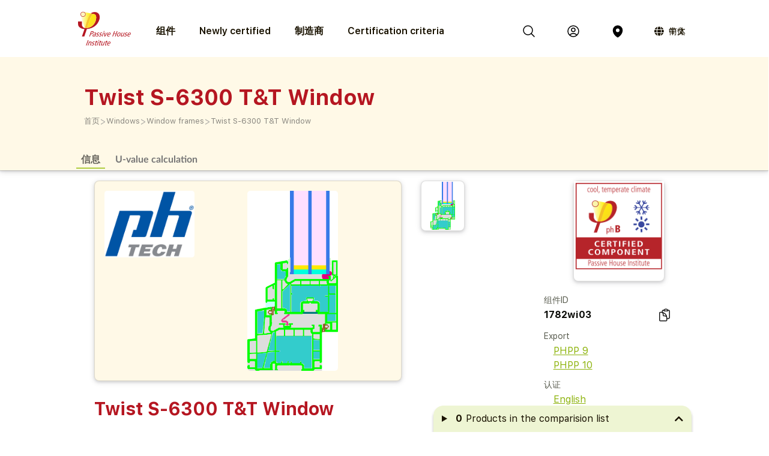

--- FILE ---
content_type: text/html; charset=utf-8
request_url: https://database.passivehouse.com/zh-hans/components/details/window/ph-tech-twist-s-6300-tt-window-1782wi03
body_size: 17615
content:



<!DOCTYPE html>
<html lang="zh-hans">

    <head>
        
    <title>Twist S-6300 T&T Window in the Passive House Portal component database</title>

        
            
                <meta name="description" lang="en" content="
                        Non-reinforced PVC frame, insulated with G-EPS (0,031 W/(mK)). Pane thickness: 44 mm (4/16/4/16/4), rebate depth: 15 mm.">
                <meta name="keywords" lang="en" content="
                        1782wi03, certified Passive House Window frame, energy efficient Window frame, PHPP ID 1782wi03, Twist S-6300 T&amp;T Window, PH Tech Twist S-6300 T&amp;T Window">
            
        
            
                <meta name="description" lang="de" content="
                        Non-reinforced PVC frame, insulated with G-EPS (0,031 W/(mK)). Pane thickness: 44 mm (4/16/4/16/4), rebate depth: 15 mm.">
                <meta name="keywords" lang="de" content="
                        1782wi03, zertifizierte Passivhaus Fensterrahmen, energieeffiziente Fensterrahmen, PHPP ID 1782wi03, Twist S-6300 T&amp;T Window, PH Tech Twist S-6300 T&amp;T Window">
            
        
        
        
        
        
        
        
        
        
            
                <meta name="description" lang="zh-hans" content="
                        Non-reinforced PVC frame, insulated with G-EPS (0,031 W/(mK)). Pane thickness: 44 mm (4/16/4/16/4), rebate depth: 15 mm.">
                <meta name="keywords" lang="zh-hans" content="
                        1782wi03, certified Passive House 窗户框, energy efficient 窗户框, PHPP ID 1782wi03, Twist S-6300 T&amp;T Window, PH Tech Twist S-6300 T&amp;T Window">
            
        

        <link rel="canonical" title="matching browser language"
              href="https://database.passivehouse.com/components/details/window/ph-tech-twist-s-6300-tt-window-1782wi03">
        
        <link rel="alternate" hreflang="en" href="/en/components/details/window/ph-tech-twist-s-6300-tt-window-1782wi03">
        <link rel="alternate" hreflang="de" href="/de/components/details/window/ph-tech-twist-s-6300-tt-window-1782wi03">
        <link rel="alternate" hreflang="zh-hans" href="/zh-hans/components/details/window/ph-tech-twist-s-6300-tt-window-1782wi03">
        <link rel="icon" href="
                /static/common/images/favicon.png"
              type="image/png" sizes="16x16">
        <link rel="search" type="application/opensearchdescription+xml"
              href="/zh-hans/components/open_search_description/components.xml"
              title="Content search"/>
        <link rel="search" type="application/opensearchdescription+xml"
              href="/zh-hans/components/open_search_description/manufacturers.xml"
              title="Manufacturer search"/>

        <style>
            .navbar-icons {
                display: flex;
                align-items: center;
            }
            .ui.phi-dropdown {
                display: inline-flex;
                align-items: center;
                vertical-align: middle;
                margin-left: 12px;
            }
            .icon-and-language {
                display: inline-flex;
                align-items: center;
                gap: 4px;
                line-height: 0;
            }
            .icon-and-language i.icon {
                margin-left: 12px;
                margin-right: 8px;
                vertical-align: middle;
            }
            .current-language {
                font-size: 14px;
                vertical-align: middle;
            }
            i.icon.globe {
                display: inline-flex;
                align-items: center;
                justify-content: center;
                vertical-align: middle;
            }
            i.icon.globe:hover {
                color: #666;
                cursor: pointer;
            }
            .dropdown-content {
                position: absolute;
                top: 100%;
                left: 0;
                margin-top: 8px;
                z-index: 1000;
            }
            @font-face {
                font-family: 'SF UI Display';
                src: url(/static/certified_components_v2/font/SFUIText-Bold.ttf) format('truetype');
                font-weight: 700;
            }

            @font-face {
                font-family: 'SF UI Display';
                src: url(/static/certified_components_v2/font/SFUIText-BoldItalic.ttf) format('truetype');
                font-weight: 700;
                font-style: italic;
            }

            @font-face {
                font-family: 'SF UI Display';
                src: url(/static/certified_components_v2/font/SFUIText-Heavy.ttf) format('truetype');
                font-weight: 900;
            }

            @font-face {
                font-family: 'SF UI Display';
                src: url(/static/certified_components_v2/font/SFUIText-HeavyItalic.ttf) format('truetype');
                font-weight: 900;
                font-style: italic;
            }

            @font-face {
                font-family: 'SF UI Display';
                src: url(/static/certified_components_v2/font/SFUIText-Light.ttf) format('truetype');
                font-weight: 300;
            }

            @font-face {
                font-family: 'SF UI Display';
                src: url(/static/certified_components_v2/font/SFUIText-LightItalic.ttf) format('truetype');
                font-weight: 300;
                font-style: italic;
            }

            @font-face {
                font-family: 'SF UI Display';
                src: url(/static/certified_components_v2/font/SFUIText-Medium.ttf) format('truetype');
                font-weight: normal;
            }

            @font-face {
                font-family: 'SF UI Display';
                src: url(/static/certified_components_v2/font/SFUIText-MediumItalic.ttf) format('truetype');
                font-weight: 500;
                font-style: italic;
            }

            @font-face {
                font-family: 'SF UI Display';
                src: url(/static/certified_components_v2/font/SFUIText-Regular.ttf) format('truetype');
                font-weight: 400;
            }

            @font-face {
                font-family: 'SF UI Display';
                src: url(/static/certified_components_v2/font/SFUIText-RegularItalic.ttf) format('truetype');
                font-weight: 400;
                font-style: italic;
            }

            @font-face {
                font-family: 'SF UI Display';
                src: url(/static/certified_components_v2/font/SFUIText-Semibold.ttf) format('truetype');
                font-weight: 600;
            }

            @font-face {
                font-family: 'SF UI Display';
                src: url(/static/certified_components_v2/font/SFUIText-SemiboldItalic.ttf) format('truetype');
                font-weight: 600;
                font-style: italic;
            }
        </style>

        <script src="/static/webpack/index.bundle.js"></script>
        <script src="/static/common/semantic/semantic.min.js"></script>
        <link rel="stylesheet" type="text/css"
              href="/static/common/semantic/semantic.min.css">


        
        <script type="application/ld+json">
        {
          "@context": "http://schema.org",
          "@type": "Organization",
          "name": "Passive House Institute GmbH",
          "url": "
                https://passivehouse.com/",
            "sameAs": [
                "https://passiv.de/",
                "https://www.facebook.com/PassiveHouseInternational",
                "https://twitter.com/the_iPHA",
                "https://www.youtube.com/channel/UCrO62YaHJbtZgZXk-m57B-g",
                "https://www.flickr.com/photos/passive-house-institute",
                "https://www.linkedin.com/company/passive-house-institute/"
            ],
          "logo": "https://database.passivehouse.com/static/certified_components_v2/images/logo_phi_en.png",
          "contactPoint": [{
            "@type": "ContactPoint",
            "telephone": "+49 6151 82699-0",
            "contactType": "customer service",
            "availableLanguage": ["German", "English", "Chinese"]
          }]
        </script>

    <script>
        function update_compare() {
            $.get("/zh-hans/components/compare_small", function (result) {
                $('#compare_menu > .content').html(result)
                var n = $('#compare_menu > .content > .list > .item').length
                if ( n >0 ){
                    $('#compare_menu').show();
                    $('#compare_menu').transition('pulse');
                } else {
                    $('#compare_menu').hide();
                }
                $('#compare_menu > .header > #compare_counter').html(n);
            })
        }
        function clear_compare( ){
            $.get('/zh-hans/components/compare/remove_all', function () {
                $('.ui.icon.hero_view_columns').removeClass('solid')
                $('.ui.icon.hero_view_columns').addClass('outline')
                update_compare()
                $.toast({
                    class: 'success',
                    message: 'Compare list cleared',
                    classProgress: 'green',
                })
            })
        }
        function toggle_component_compare(component_pk ){
            if ($('#compare_icon_' + component_pk.toString()).hasClass('outline') ){
                add_component_compare(component_pk)

            } else {
                remove_component_compare(component_pk)
            }
        }
        function add_component_compare(component_pk) {
            let url = "/zh-hans/components/compare/add/0"
            url = url.replace("0", component_pk)
            $.get(url, function (data) {
                if (data === "") {
                    $('#compare_icon_' + component_pk.toString()).removeClass('outline')
                    $('#compare_icon_' + component_pk.toString()).addClass('solid')
                    update_compare();
                    $.toast({
                        class: 'success',
                        message: 'Component added to compare list',
                        classProgress: 'green',
                    })
                } else {
                    $.toast({
                        class: 'error',
                        message: data,
                        classProgress: 'red',
                    })
                }
            });
        }
        function remove_component_compare(component_pk ){
            $.get('/zh-hans/components/compare/remove/0'.replace(0, component_pk.toString()), function() {
                $('#compare_icon_' + component_pk.toString()).removeClass('solid')
                $('#compare_icon_' + component_pk.toString()).addClass('outline')
                update_compare();
                $.toast({
                    class: 'success',
                    message: 'Component removed from compare list',
                    classProgress: 'green',
                })
            });
        }
        update_compare()
        function toggle_component_bookmark(component_pk) {
            
            $('#login_missing_modal').modal('show')
            
        }
    </script>
    <link rel="stylesheet" href="/static/certified_components_v2/new_base.css">
    
<style>
    .icon2::before {
        content: "";
        color: black;
        display: inline-block;
        width: 1em;
        height: 1em;
        background-image: url("/static/certified_components_v2/icons/24/outline/cube.svg");
        background-repeat: no-repeat;

    }

    .icon.outline.hero_cube {
        background: url("/static/certified_components_v2/icons/24/outline/cube.svg");
    }

    .icon.outline.hero_document {
        background: url("/static/certified_components_v2/icons/24/outline/document.svg");
    }

    .icon.outline.hero_view_columns {
        background: url("/static/certified_components_v2/icons/24/outline/view-columns.svg");
    }
    .icon.solid.hero_view_columns {
        background: url("/static/certified_components_v2/icons/24/solid/view-columns.svg");
    }

    .icon.outline.hero_plus_circle {
        background: url("/static/certified_components_v2/icons/24/outline/plus-circle.svg");
    }

    .icon.outline.hero_copy {
        background: url("/static/certified_components_v2/icons/24/outline/clipboard-document.svg");
    }

    .icon.outline.hero_link{
        background: url("/static/certified_components_v2/icons/24/outline/link.svg");
    }

    .icon.outline.hero_bookmark{
        background: url("/static/certified_components_v2/icons/24/outline/bookmark.svg");
    }

    .icon.solid.hero_bookmark{
        background: url("/static/certified_components_v2/icons/24/solid/bookmark.svg");
    }

    .icon.solid.hero_trash_phi{
        background: url("/static/certified_components_v2/icons/24/solid/trash.svg");
    }

    .icon.outline.hero_trash_phi{
        background: url("/static/certified_components_v2/icons/24/outline/trash.svg");
    }

    .icon.outline.hero_information_circle{
        background: url("/static/certified_components_v2/icons/24/outline/information-circle.svg");
    }

    .icon.custom.hero_six_dots {
        background: url("/static/certified_components_v2/icons/custom/six_dots.svg");
    }

    .icon.outline.map_pin {
        background: url("/static/certified_components_v2/icons/24/outline/map-pin.svg");
    }

    .icon.solid.map_pin {
        background: url("/static/certified_components_v2/icons/24/solid/map-pin.svg");
    }

    .icon.outline.user_circle{
        background: url("/static/certified_components_v2/icons/24/outline/user-circle.svg");
    }

    .icon.solid.user_circle{
        background: url("/static/certified_components_v2/icons/24/solid/user-circle.svg");
    }

    .icon.solid.magnifiying_glass{
        background: url("/static/certified_components_v2/icons/24/solid/magnifying-glass.svg");
    }

    .icon.outline.magnifiying_glass{
        background: url("/static/certified_components_v2/icons/24/outline/magnifying-glass.svg");
    }

    .icon.old.magnifiying_glass {
        background: url("/static/certified_components_v2/icons/custom/old-Icon-Outline-search.svg") no-repeat!important;
            background-repeat: no-repeat !important;
    background-position: bottom 50% left 10px !important;
    background-size: 24px 24px !important;
    }

    .phi_logo_small {
        background: url("/static/common/images/phi_logo_separate.svg");
        background-repeat: no-repeat;
        background-position: center center;
        background-size: contain;
        height: 41px !important;
        width: 37px !important;
        flex-shrink: 0;
    }
</style>

    
    
</head>


<body style="font-family: 'SF UI Display'">



<div class="ui attached basic fitted raised segments ccv3_dark_text" style="margin-bottom: 0; z-index: 1">

    <header class="phi-menu">
        
            <a href="/zh-hans/components/" style="margin-right: 20px"><img src=
                            "/static/common/images/Logo_PHI_neu_EN.svg" style="max-height: 60px"></a>
            <div id="components_menu_button" class=" links hoverActivators"
                 style="height: 87px;">组件
            </div>
            <a href="/zh-hans/components/#home-certified" class="links">Newly certified</a>
            <a href="/zh-hans/components/manufacturers/" id="manufacturers_menu_button"
               class="links">制造商
            </a>
            <a href="/zh-hans/components/#certification-methods-info" class="links">Certification criteria</a>
        
        <div class="right">
            <span class="navbar-icons">
                <a class="click74" title="搜索" id="search"><i class="icon outline magnifiying_glass s24"></i></a>
                
                <a class="click74" href="/zh-hans/sso/oidc/ucs/login/?next=/zh-hans/components/details/window/ph-tech-twist-s-6300-tt-window-1782wi03" title="登入"><i class="icon outline user_circle s24"></i></a>
                
                <a id="location" class="click74" onclick="$('#coords_modal').modal('show')" title="位置"><i class=" icon solid  map_pin s24" style=" z-index: 1!important; "></i></a>

                <script>

                    
                </script>

                
                
                    <div class="ui phi-dropdown click74">
                        <span class="icon-and-language">
                            <i class="icon globe s24 no-hover"></i>
                            <span class="current-language">
                                
                                简体中文
                            </span>
                        </span>
                        <div class="dropdown-content menu">
                            
                                
                                <a href="/en/components/details/window/ph-tech-twist-s-6300-tt-window-1782wi03" class="">English</a>
                            
                                
                                <a href="/de/components/details/window/ph-tech-twist-s-6300-tt-window-1782wi03" class="">Deutsch</a>
                            
                                
                                <a href="/bg/components/details/window/ph-tech-twist-s-6300-tt-window-1782wi03" class="">български</a>
                            
                                
                                <a href="/el/components/details/window/ph-tech-twist-s-6300-tt-window-1782wi03" class="">Ελληνικά</a>
                            
                                
                                <a href="/es/components/details/window/ph-tech-twist-s-6300-tt-window-1782wi03" class="">español</a>
                            
                                
                                <a href="/fr/components/details/window/ph-tech-twist-s-6300-tt-window-1782wi03" class="">français</a>
                            
                                
                                <a href="/it/components/details/window/ph-tech-twist-s-6300-tt-window-1782wi03" class="">italiano</a>
                            
                                
                                <a href="/pl/components/details/window/ph-tech-twist-s-6300-tt-window-1782wi03" class="">polski</a>
                            
                                
                                <a href="/ru/components/details/window/ph-tech-twist-s-6300-tt-window-1782wi03" class="">Русский</a>
                            
                                
                                <a href="/tr/components/details/window/ph-tech-twist-s-6300-tt-window-1782wi03" class="">Türkçe</a>
                            
                                
                                <a href="/zh-hans/components/details/window/ph-tech-twist-s-6300-tt-window-1782wi03" class="">简体中文</a>
                            
                        </div>
                    </div>
                
            </span>
        </div>
    </header>

    <div id="search_field" class="hide phi-center" style=""><!---
        <input type="text" class=" icon magnifiying_glass old phi-input" style="margin: 24px; "
               placeholder="search"/>
        <div class="results"></div>
 --->
        <div class="ui search " style="width: 100%;">
            <input on class="prompt icon magnifiying_glass old phi-input " type="text"
                   placeholder="search">
            <div class="results"></div>
        </div>
        <p id="no_element_found" class="hide"
           style="position: absolute; margin-top: 80px;">No element found</p>
    </div>


    <script>

        $('.ui.search').search({
            apiSettings: {
                onResponse: function (response) {

                    let componets_emtpty = (response.results.components.results.length != 0)
                    let manufacturers_empty = (response.results.manufacturers.results.length != 0)
                    if (componets_emtpty || manufacturers_empty) {
                        $('#no_element_found').hide();
                        $('.phi-input').removeClass('phi-input_not_found');
                    } else {
                        $('#no_element_found').show();
                        $('.phi-input').addClass('phi-input_not_found');
                    }
                },


                url: '/zh-hans/components/search_json?q={query}'
            },
            type: 'category',
            showNoResults: true,
        })
        $(".click74").hover(function () {
            if (!$(this).find('i').hasClass('no-hover')) {
                $(this).find('i').toggleClass("outline solid");
            }
        });

        $(window).click(function () {
            if (!($('#search_field').hasClass("hide"))) {
                $('#search_field').addClass('hide');
                $('#no_element_found').hide()
            }
        });

        $('#search_field').click(function (event) {
            event.stopPropagation();
        });


        $("#search").click(function () {
            $('#search_field').toggleClass('hide');
            $('#search_field').parent().find("input").focus();
            event.stopPropagation();
        })
    </script>

    
    
        <header class="ui attached basic fitted segment">

            <div class=" hoverActivators hover-target" style="">
                <div class="home-section">

<div class="component-grid">
    
    <a class="ui item component-card" href="/zh-hans/components/list/group_1?">
        <div class="component-img component-img-window" style="background: url('/Media/certified_components_v2/component/model/icons/construction_systems.svg'), radial-gradient(ellipse 100% 100%,white, #ccc); background-size: contain"></div>
        <p class="component-text">Construction systems</p>
    </a>
    
    <a class="ui item component-card" href="/zh-hans/components/list/group_2?">
        <div class="component-img component-img-window" style="background: url('/Media/certified_components_v2/component/model/icons/ventilation_systems.svg'), radial-gradient(ellipse 100% 100%,white, #ccc); background-size: contain"></div>
        <p class="component-text">Ventilation systems</p>
    </a>
    
    <a class="ui item component-card" href="/zh-hans/components/list/group_3?">
        <div class="component-img component-img-window" style="background: url('/Media/certified_components_v2/component/model/icons/facade.svg'), radial-gradient(ellipse 100% 100%,white, #ccc); background-size: contain"></div>
        <p class="component-text">Façades</p>
    </a>
    
    <a class="ui item component-card" href="/zh-hans/components/list/group_4?">
        <div class="component-img component-img-window" style="background: url('/Media/certified_components_v2/component/model/icons/windows.svg'), radial-gradient(ellipse 100% 100%,white, #ccc); background-size: contain"></div>
        <p class="component-text">Windows</p>
    </a>
    
    <a class="ui item component-card" href="/zh-hans/components/list/group_5?">
        <div class="component-img component-img-window" style="background: url('/Media/certified_components_v2/component/model/icons/door.svg'), radial-gradient(ellipse 100% 100%,white, #ccc); background-size: contain"></div>
        <p class="component-text">Doors</p>
    </a>
    
    <a class="ui item component-card" href="/zh-hans/components/list/heatrecovery?">
        <div class="component-img component-img-window" style="background: url('/Media/certified_components_v2/component/model/icons/heat_recovery.svg'), radial-gradient(ellipse 100% 100%,white, #ccc); background-size: contain"></div>
        <p class="component-text">Drain water heat recovery</p>
    </a>
    
    <a class="ui item component-card" href="/zh-hans/components/list/heatpump?">
        <div class="component-img component-img-window" style="background: url('/Media/certified_components_v2/component/model/icons/heat_pump.svg'), radial-gradient(ellipse 100% 100%,white, #ccc); background-size: contain"></div>
        <p class="component-text">Heat­pumps and combined systems</p>
    </a>
    
    <a class="ui item component-card" href="/zh-hans/components/list/airtightnesssystem?">
        <div class="component-img component-img-window" style="background: url('/Media/certified_components_v2/component/model/icons/airtightness.svg'), radial-gradient(ellipse 100% 100%,white, #ccc); background-size: contain"></div>
        <p class="component-text">Airtightness systems</p>
    </a>
    
    <a class="ui item component-card" href="/zh-hans/components/list/shutter?">
        <div class="component-img component-img-window" style="background: url('/Media/certified_components_v2/component/model/icons/Icons_sonnenschutz.svg'), radial-gradient(ellipse 100% 100%,white, #ccc); background-size: contain"></div>
        <p class="component-text">Sun protection Systems</p>
    </a>
    
    <a class="ui item component-card" href="/zh-hans/components/list/fluesystem?">
        <div class="component-img component-img-window" style="background: url('/Media/certified_components_v2/component/model/icons/other.svg'), radial-gradient(ellipse 100% 100%,white, #ccc); background-size: contain"></div>
        <p class="component-text">Other</p>
    </a>
    
</div></div>

        </header>
    
    <div class="ui attached basic segment ccv3_highlight" style="background-color: var(--yellow-50, FFF9E7 )">
        <div class="ui wide_section container" style="padding-top: 2em; padding-bottom: 1em;">
            <h1 class="ccv3_primary">Twist S-6300 T&amp;T Window</h1>
            <div class="phi breadcrumb"><a class="section breadcrumb-text"
                                           style="text-decoration: none; padding-left: 0; color: var(--yellow-gray-300, #88867F);"
                                           href="/zh-hans/components/?">首页</a>
                
                    <div class="breadcrumb-text" style="padding-left: 0; color: var(--yellow-gray-200, #C2C2C2);"> >
                    </div><a class="section breadcrumb-text"
                             style="text-decoration: none; padding-left: 0; color: var(--yellow-gray-300, #88867F);"
                             href="/zh-hans/components/list/group_4?">Windows</a>
                    <div class="breadcrumb-text" style="padding-left: 0; color: var(--yellow-gray-200, #C2C2C2);"> >
                    </div><a class="section breadcrumb-text"
                             style="text-decoration: none; padding-left: 0; color: var(--yellow-gray-300, #88867F);"
                             href="/zh-hans/components/list/window?">Window frames</a>
                    <div class="breadcrumb-text" style="padding-left: 0; color: var(--yellow-gray-200, #C2C2C2);"> >
                    </div><a class="active section breadcrumb-text"
                             style="text-decoration: none; padding-left: 0; color: var(--yellow-gray-300, #88867F);"
                             href="/zh-hans/components/details/window/ph-tech-twist-s-6300-tt-window-1782wi03?">Twist S-6300 T&T Window</a>
            </div>
        </div>
    </div>
    <div class="ui attached basic fitted segment ccv3_highlight" style="background-color: var(--yellow-50, FFF9E7 )">
        <div class="ui wide_section container">
            <a class="ui tertiary button active">
                信息
            </a>
            
            <a href="#uvaluecalc" class="ui grey tertiary button">
                U-value calculation
            </a>
            
        </div>
    </div>

</div>

<script>
    const hoverTarget = document.querySelector('.hover-target');
    const hoverActivators = document.querySelectorAll('.hoverActivators');
    const components_menu_button = document.getElementById("components_menu_button")

    function activateMenu() {
        hoverTarget.classList.add('hovered');
        components_menu_button.classList.add('components_menu_button_active');
        components_menu_button.style.textDecoration = 'underline';
    }

    function deactivateMenu() {
        hoverTarget.classList.remove('hovered');
        components_menu_button.classList.remove('components_menu_button_active');
        components_menu_button.style.textDecoration = 'none';
    }

    hoverActivators.forEach(el => {
        el.addEventListener('mouseover', activateMenu);
        el.addEventListener('mouseout', function (e) {
            // delay to facilitate transition to menu
            setTimeout(function () {
                if (!hoverTarget.matches(':hover') && !el.matches(':hover')) {
                    deactivateMenu();
                }
            }, 100); // 100ms buffer time
        });
    });

    hoverTarget.addEventListener('mouseover', activateMenu);
    hoverTarget.addEventListener('mouseout', function () {
        setTimeout(function () {
            if (!hoverTarget.matches(':hover') && !components_menu_button.matches(':hover')) {
                deactivateMenu();
            }
        }, 100);
    });
</script>


    <div class="ui attached segment ccv3_dark_text">
    

<div id="login_missing_modal" class="ui modal">
    <div class="header">
        Bookmark needs login
    </div>
    <div class="content">
        Please login or register at
            <a href="/zh-hans/sso/oidc/ucs/login/?next=/zh-hans/components/details/window/ph-tech-twist-s-6300-tt-window-1782wi03">this page</a> to store bookmarks 
    
    </div>
</div>
<details id="compare_menu">
    <summary class="header"><span
            id="compare_counter">0</span><span>Products in the comparision list</span><i
            class="ui icon chevron up"></i></summary>
    <div class="content">
    </div>
    <div class="buttons">
        <button class="ui yellow-50 button" onclick="clear_compare()">Clear list</button>
        <a href="/zh-hans/components/compare" class="ui right floated gray-600 button">Compare all</a>
    </div>
</details>
<script>
    $('#compare_menu').on('toggle', function () {
        if (this.open) {
            $('#compare_menu > summary > i').removeClass('up')
            $('#compare_menu > summary > i').addClass('down')
        } else {
            $('#compare_menu > summary > i').removeClass('down')
            $('#compare_menu > summary > i').addClass('up')
        }
    })
</script>

        <div class="ui stackable grid wide_section container">
            <div class="eight wide column" id="main_content">

                
                
                    <div class="ui stackable grid container">
                        <div class="right attached ten wide column">
                            <div class="ui raised segment ccv3_highlight">
                                
                                    <img class="ui floated small rounded image centered" style="max-height: 150px; display: flex; justify-content: center; align-items: center;" src="/Media/common/client/image/PHTECH-logo.png">
                                 
                                
                                <img class="ui centered medium rounded limited image clickable" style="display: flex; justify-content: center; align-items: center;" src="/Media/certified_components_v2/component/image/bo_titel.png" title="1782wi03 Twist S-6300 T&amp;T Window: (可打开)">
                            </div>
                        </div>
                        <div class="two wide column">
                            
                                <div class="ui raised fitted segment row" style="min-height: 84px; display: flex; justify-content: center; align-items: center;" title="1782wi03 Twist S-6300 T&amp;T Window: (可打开): OB1">
                                    <img class="ui centered tiny rounded limited image clickable" src="/Media/certified_components_v2/windowcut/image/bo_iE0OFcB.png" data-index="1">
                                </div>
                                 
                             
                        </div>
                        
                        <div id="image_modal" class="ui large transparent modal">
                            <script>
    $('#image_modal').on('shown.bs.modal', function() {
        const startIndex = $(this).data('start-index') || 0;
        const slides = $(this).find('.slide');

        slides.removeClass('active');  // Remove 'active' from all slides
        $(slides[startIndex]).addClass('active');  // Set the clicked slide as active
    });
</script>
<div class="ui grid alternative carousel">
    
    <div class="nine wide column">
        <div class="active slide">
            <div class="ui fitted segment" style="display: flex; flex-direction: column; justify-content: center; align-items: center;" title="1782wi03 Twist S-6300 T&amp;T Window: (可打开)">
                <img class="ui centered image" src="/Media/certified_components_v2/component/image/bo_titel.png">
                <div class="ui centered aligned content">
                    1782wi03 Twist S-6300 T&amp;T Window: (可打开)  
                </div>
            </div>
        </div>
    </div>
    
    <div class="two wide right floated column">
        <div class="ui grid">
             
                
                    
                        <div class="ui slide six wide column showing" data-index="0">
                            
                            
                                <div class="ui fitted segment" style="display: flex; flex-direction: column; justify-content: center; align-items: center;" title="1782wi03 Twist S-6300 T&amp;T Window: (可打开)">
                                    <img class="ui centered rounded image" src="/Media/certified_components_v2/component/image/bo_titel.png">
                                    <div class="ui centered aligned content">
                                        1782wi03 Twist S-6300 T&amp;T Window: (可打开)  
                                    </div>
                                </div>
                            
                        </div>
                    
                
                    
                        <div class="ui slide six wide column" data-index="1">
                            
                            
                                <div class="ui fitted segment" style="display: flex; flex-direction: column; justify-content: center; align-items: center;" title="1782wi03 Twist S-6300 T&amp;T Window: (可打开): OB1">
                                    <img class="ui centered rounded image" src="/Media/certified_components_v2/windowcut/image/bo_iE0OFcB.png">
                                    <div class="ui centered aligned content">
                                        1782wi03 Twist S-6300 T&amp;T Window: (可打开): OB1  
                                    </div>
                                </div>
                            
                        </div>
                    
                
            
        </div>
    </div>
</div>
<style>
.ui.carousel > .active.slide {
    display: inherit;
}
.ui.carousel > .slide {
    display: none;
}
.slide > .segment {
    aspect-ratio: 1 / 1;
}
.slide > .segment > .image {
    max-height: calc(100% - 1em);
}
.ui.modal > .ui.carousel.content {
    padding: 0;
    overflow: clip;
}
.ui.transparent.modal {
    background: none;
}
.slide.showing > .segment {
    border: 3px solid var(--ccv3_secondary);
    border-radius: .5rem;
}
.slide:not(.active) > .segment .content {
    display: none;
}
.slide:not(.active) > .segment:hover {
    cursor: pointer;
}
</style>
<script>
    $('.slide:not(.active)').on('click', function (){
        let active_slide = $(this).closest('.ui.carousel').find('.slide.active')
        let active_image = active_slide.html()
        active_slide.html($(this).html())
        $(this).closest('.ui.carousel').find('.slide.showing').removeClass('showing')
        $(this).addClass('showing')
    })
</script>
                        </div>
                    </div>

                    <style>
                        .clickable {
                            cursor: pointer;
                        }
                    </style>

                    <script>
                        $('.clickable').click(function() {
                            const index = $(this).data('index') || 0;  
                            $('#image_modal').data('start-index', index).modal('show');
                            $(`#image_modal .ui.slide[data-index='${index}'] img`).trigger('click');
                        });
                    </script>
                 

                <h2 class="ccv3_primary">Twist S-6300 T&amp;T Window
                    
                </h2>
                <table class="ui collapsing very basic table">
                    <tbody>
                    <tr>
                        <td>Certified since</td>
                        <td>2021年9月21日</td>
                    </tr>
                    <tr>
                        <td>气候区</td>
                        <td>冷,温度
                            </td>
                    </tr>
                    
                    <tr>
                        <td>种类</td>
                        <td>可打开</td>
                    </tr>
                    
                    <tr>
                        <td>Sub type</td>
                        <td></td>
                    </tr>
                    
                    <tr>
                        <td>能效阶级</td>
                        <td>phB</td>
                    </tr>
                    
                    <tr>
                        <td>材料</td>
                        <td>PVC</td>
                    </tr>
                    
                    <tr>
                        <td><var>U</var><sub>W</sub></td>
                        <td>0.80 W/(m<sup>2</sup>K)</td>
                    </tr>
                    
                    <tr>
                        <td>打开种类</td>
                        <td></td>
                    </tr>
                    
                    </tbody>
                </table>

                
                
                    <h2 class="ccv3_primary">描述</h2>
                    <div>
                        <p>Non-reinforced PVC frame, insulated with G-EPS (0,031 W/(mK)). Pane thickness: 44 mm (4/16/4/16/4), rebate depth: 15 mm.</p>
                        
                            <p class="ui info message">The maximum window size without reinforcement is 48&quot; (1,22 m) wide by 72&quot; (1,83 m) high. See structural report in technical documents.
There is no restriction regarding colour finishes.</p>
                        
                        
                            

<table class="ui celled compact center aligned head first stuck table">
    <thead><tr>
        <th>名子</th>
        <th>边宽高度</th>
        <th>U-value</th>
        <th>Ψ-value</th>
        <th>Frsi-value</th>
    </tr></thead>
    <tbody>
        <tr>
            <td>立柱</td>
            <td>185 mm</td>
            <td>0.96 W/(m²K)</td>
            <td>0.025 W/(mK)</td>
            <td>0.72</td>
        </tr>
        <tr>
            <td>下横框</td>
            <td>123 mm</td>
            <td>0.83 W/(m²K)</td>
            <td>0.025 W/(mK)</td>
            <td>0.72</td>
        </tr>
        <tr>
            <td>上横框</td>
            <td>123 mm</td>
            <td>0.83 W/(m²K)</td>
            <td>0.025 W/(mK)</td>
            <td>0.72</td>
        </tr>
        <tr>
            <td>侧面</td>
            <td>123 mm</td>
            <td>0.83 W/(m²K)</td>
            <td>0.025 W/(mK)</td>
            <td>0.72</td>
        </tr>
    </tbody>
</table>
                        
                    </div>
                

                <div class="ui simple section">
                    

	<div id="map"></div>
	<script defer src="/static/webpack/leaflet.bundle.js"></script>
	<script>
        var map
        $(function () {
            map = L.map('map')

            L.tileLayer('https://{s}.tile.openstreetmap.org/{z}/{x}/{y}.png', {
                attribution: '&copy; <a href="https://www.openstreetmap.org/copyright">OpenStreetMap</a> contributors'
            }).addTo(map);

            
            let DefaultIcon = L.icon({
	          iconUrl: '/static/common/images/leaflet-color-markers/marker-icon-2x-blue.png',
	          shadowUrl: '/static/common/images/leaflet-color-markers/marker-shadow.png',
			  iconSize: [24,36],
			  iconAnchor: [12,36]
			});

			L.Marker.prototype.options.icon = DefaultIcon;

	        
            bounds = L.latLngBounds()

            var latitude = 46.819997;
            var longitude = -71.129629;
            var position = {lat: latitude, lng: longitude};
            var name = 'PH Tech<br>8650 Boul. Guillaume Couture, G6V 9G9, Levis, QC, Canada<br>'

            bounds.extend(position)
            var mainMarker = L.marker(position, {zIndexOffset: 1000}).addTo(map).bindPopup(name)
            map.setView(position, 10);

	        
            var redIcon = new L.Icon({
				iconUrl: '/static/common/images/leaflet-color-markers/marker-icon-2x-red.png',
				shadowUrl: '/static/common/images/leaflet-color-markers/marker-shadow.png',
				iconSize: [25, 41],
				iconAnchor: [12, 41],
				popupAnchor: [1, -34],
				shadowSize: [41, 41]
			});
            var greenIcon = new L.Icon({
				iconUrl: '/static/common/images/leaflet-color-markers/marker-icon-2x-green.png',
				shadowUrl: '/static/common/images/leaflet-color-markers/marker-shadow.png',
				iconSize: [25, 41],
				iconAnchor: [12, 41],
				popupAnchor: [1, -34],
				shadowSize: [41, 41]
			});

	        
		        var markers = []
	        

            for (marker of markers) {
	            var position = marker.pos
	            var name = marker.name
	            L.marker(position, {icon: marker.icon}).addTo(map).bindPopup(name)
	            bounds.extend(position)
            }
            if (markers.length > 0)  {
                map.fitBounds(bounds.pad(0.2), {maxZoom: 10})
            }
            mainMarker.openPopup()
            
            let legend = L.control({position: 'bottomleft'})
            legend.onAdd = function (map){
                let div = L.DomUtil.create('div', 'info legend')
                let labels = ['<strong>Legend</strong>']
                let categories = {
                    blue: '制造商',
                    
                    
                }
                for (const key in categories){
                    let value = categories[key]
                    labels.push(
                        '<i class="map marker alternate ' + key + ' icon"></i>' + value
                    )
                }
                div.innerHTML = labels.join('<br>');
                return div;
            }
            legend.addTo(map);
            
            map.setMaxBounds([[-90,-180],[90,180]]);
        })
	</script>
    <style>
        .info.legend.leaflet-control {
            background: #FFF6;
            padding: 0.6em;
            border-radius: 0.6em;
        }
    </style>


                </div>
            </div>

            <div class="right floated three wide small column">

                
                
                    <div class="ui basic clearing fitted segment">
                        <div class="ui compact fitted right floated segment raised">
                            
                                <div class="ui one column grid">
                            
                                    
                                        <div class="column">
                                            <img class="ui centered small image" src="/static/certified_components_v2/images/certificate/zh-hans/seal/phb/3coolt.png" />
                                        </div>
                                    
                                </div>
                        </div>
                    </div>
                

                


<style>
    .copy-text-main {
        display: flex;
        align-items: center;
        gap: 10px;
        align-self: stretch;
    }

    .copy-text-content {
        display: flex;
        flex-direction: column;
        flex: 1 0 0;

        color: var(--gray-800, #1A1A1A);
        font-family: SF UI Display;
        font-size: 16px;
        font-style: normal;
        font-weight: 700;
        line-height: 24px;
    }

    .copy-text-content input {
        border: none;
        background: transparent;
        padding: 0;
        margin: 0;
        outline: none;
        resize: none;
        overflow: hidden;
    }

</style>

<div class="label-copy-text-container">
    <label class="label-copy-text">组件ID</label>
    <div class="copy-text-main">
        
            <div class="copy-text-content"> 
        
            1782wi03
        
         </div> 
    
        <a onclick="copyContentcomponent_id()" class="ui tertiary icon button" style="padding: 0 !important;"><i class="ui icon outline hero hero_copy s24"></i></a>
    
</div>
</div>

<script>
    function copyContentcomponent_id() {
        // Copy the text inside the text field
        navigator.clipboard.writeText(" 1782wi03 ");

        $.toast({
            class: 'success',
            title: 'Copy successful',
            message: ` 1782wi03`,
            classProgress: 'green'
        })
        ;

    }
</script>
                
                
                    
                        <div class="label-copy-text-container">
                            <div><label class="label-copy-text" for="component_id">Export</label></div>
                            
                                <div>
                                    <a href="/zh-hans/components/export/window/ph-tech-twist-s-6300-tt-window-1782wi03/" class="link-green">
                                        <div class="s16 icon outline document2 svg-color-green-600"></div>
                                    PHPP 9</a>
                                </div>
                            
                            
                                <div>
                                    <a href="/zh-hans/components/export/window/phpp10/ph-tech-twist-s-6300-tt-window-1782wi03/" class="link-green">
                                        <div class="s16 icon outline document2 svg-color-green-600"></div>
                                        PHPP 10</a>
                                </div>
                            
                        </div> 
                    
                 

                <div class="label-copy-text-container">
                    <div><label class="label-copy-text" for="component_id">认证</label></div>
                    
                        <div><a href="/zh-hans/components/certificate/download/1862/en" class="link-green"><div class="s16 icon outline document2 svg-color-green-600"></div>English</a></div>
                    
                        <div><a href="/zh-hans/components/certificate/download/1862/fr" class="link-green"><div class="s16 icon outline document2 svg-color-green-600"></div>Français</a></div>
                    
                </div>

                
                    <div class="label-copy-text-container">
                        <div><label class="label-copy-text">Technical documentation</label></div>
                        
                        <div>
                            <a href="/Media/certified_components_v2/techdoc/document/structuralreport.pdf" class="link-green">
                                <div class="s16 icon outline document2 svg-color-green-600"></div>
                                Structural report</a></div>
                        
                        
                    </div>
                 

                <div class="ui small segment" style="border: 3px solid var(--ccv3_highlight)">
                    <div class="label-copy-text-container">
                        <label class="label-copy-text">制造商</label>
                        <p class="copy-text-main">
                            <a class="copy-text-content" style="color: var(--primary-600, #881119);"
                               href="https://database.passivehouse.com/zh-hans/components/manufacturer/phtech/?">
                                PH Tech</a>
                    </div>
                    
                    


<style>
    .copy-text-main {
        display: flex;
        align-items: center;
        gap: 10px;
        align-self: stretch;
    }

    .copy-text-content {
        display: flex;
        flex-direction: column;
        flex: 1 0 0;

        color: var(--gray-800, #1A1A1A);
        font-family: SF UI Display;
        font-size: 16px;
        font-style: normal;
        font-weight: 700;
        line-height: 24px;
    }

    .copy-text-content input {
        border: none;
        background: transparent;
        padding: 0;
        margin: 0;
        outline: none;
        resize: none;
        overflow: hidden;
    }

</style>

<div class="label-copy-text-container">
    <label class="label-copy-text">地址</label>
    <div class="copy-text-main">
        
            <div class="copy-text-content"> 
        
            
                8650 Boul. Guillaume Couture <br>
            
                G6V 9G9 Levis, QC <br>
            
                Canada <br>
            
        
         </div> 
    
        <a onclick="copyContentaddress()" class="ui tertiary icon button" style="padding: 0 !important;"><i class="ui icon outline hero hero_copy s24"></i></a>
    
</div>
</div>

<script>
    function copyContentaddress() {
        // Copy the text inside the text field
        navigator.clipboard.writeText("8650 Boul. Guillaume Couture \n G6V 9G9 Levis, QC \n Canada \n  ");

        $.toast({
            class: 'success',
            title: 'Copy successful',
            message: `8650 Boul. Guillaume Couture \n G6V 9G9 Levis, QC \n Canada \n `,
            classProgress: 'green'
        })
        ;

    }
</script>
                    
                    




<style>
    .copy-text-main {
        display: flex;
        align-items: center;
        gap: 10px;
        align-self: stretch;
    }

    .copy-text-content {
        display: flex;
        flex-direction: column;
        flex: 1 0 0;

        color: var(--gray-800, #1A1A1A);
        font-family: SF UI Display;
        font-size: 16px;
        font-style: normal;
        font-weight: 700;
        line-height: 24px;
    }

    .copy-text-content input {
        border: none;
        background: transparent;
        padding: 0;
        margin: 0;
        outline: none;
        resize: none;
        overflow: hidden;
    }

</style>

<div class="label-copy-text-container">
    <label class="label-copy-text">电话座机号</label>
    <div class="copy-text-main">
        
            <a class="copy-text-content" href="tel:+1 418 833 3231" style="overflow-x: auto"> 
        
            +1 418 833 3231
        
        
            </a> 
    
        <a onclick="copyContentphone()" class="ui tertiary icon button" style="padding: 0 !important;"><i class="ui icon outline hero hero_copy s24"></i></a>
    
</div>
</div>

<script>
    function copyContentphone() {
        // Copy the text inside the text field
        navigator.clipboard.writeText(" +1 418 833 3231 ");

        $.toast({
            class: 'success',
            title: 'Copy successful',
            message: ` +1 418 833 3231`,
            classProgress: 'green'
        })
        ;

    }
</script>



<style>
    .copy-text-main {
        display: flex;
        align-items: center;
        gap: 10px;
        align-self: stretch;
    }

    .copy-text-content {
        display: flex;
        flex-direction: column;
        flex: 1 0 0;

        color: var(--gray-800, #1A1A1A);
        font-family: SF UI Display;
        font-size: 16px;
        font-style: normal;
        font-weight: 700;
        line-height: 24px;
    }

    .copy-text-content input {
        border: none;
        background: transparent;
        padding: 0;
        margin: 0;
        outline: none;
        resize: none;
        overflow: hidden;
    }

</style>

<div class="label-copy-text-container">
    <label class="label-copy-text">电子邮件</label>
    <div class="copy-text-main">
        
            <a class="copy-text-content" href="mailto:marketing@phtech.ca" style="overflow-x: auto"> 
        
            marketing@phtech.ca
        
        
            </a> 
    
        <a onclick="copyContentemail()" class="ui tertiary icon button" style="padding: 0 !important;"><i class="ui icon outline hero hero_copy s24"></i></a>
    
</div>
</div>

<script>
    function copyContentemail() {
        // Copy the text inside the text field
        navigator.clipboard.writeText(" marketing@phtech.ca ");

        $.toast({
            class: 'success',
            title: 'Copy successful',
            message: ` marketing@phtech.ca`,
            classProgress: 'green'
        })
        ;

    }
</script>



<style>
    .copy-text-main {
        display: flex;
        align-items: center;
        gap: 10px;
        align-self: stretch;
    }

    .copy-text-content {
        display: flex;
        flex-direction: column;
        flex: 1 0 0;

        color: var(--gray-800, #1A1A1A);
        font-family: SF UI Display;
        font-size: 16px;
        font-style: normal;
        font-weight: 700;
        line-height: 24px;
    }

    .copy-text-content input {
        border: none;
        background: transparent;
        padding: 0;
        margin: 0;
        outline: none;
        resize: none;
        overflow: hidden;
    }

</style>

<div class="label-copy-text-container">
    <label class="label-copy-text">网站</label>
    <div class="copy-text-main">
        
            <a class="copy-text-content" href="http://www.phtech.ca" target="_blank" style="overflow-x: auto"> 
        
            http://www.phtech.ca
        
        
            </a> 
    
        <a onclick="copyContentwebsite()" class="ui tertiary icon button" style="padding: 0 !important;"><i class="ui icon outline hero hero_copy s24"></i></a>
    
</div>
</div>

<script>
    function copyContentwebsite() {
        // Copy the text inside the text field
        navigator.clipboard.writeText(" http://www.phtech.ca ");

        $.toast({
            class: 'success',
            title: 'Copy successful',
            message: ` http://www.phtech.ca`,
            classProgress: 'green'
        })
        ;

    }
</script>

                </div> 

                
                

                <div class="ui modal" id="emailModal">
                  <i class="close icon"></i>
                  <div class="header">Prepare email</div>
                  <div class="content">
                    <form class="ui form" id="contactEmailForm">
                      <div class="field">
                        <input required type="text" id="emailFirstName" placeholder="名">
                      </div>
                      <div class="field">
                        <input required type="text" id="emailLastName" placeholder="姓">
                      </div>
                      <div class="field">
                        <input required type="email" id="emailEmail" placeholder="电子邮件地址">
                      </div>
                      <div class="field">
                        <input required type="text" id="emailCity" placeholder="Country / city">
                      </div>
                      <div class="field">
                        <input type="text" id="emailBuildingType" placeholder="Building type">
                      </div>
                      <div class="field">
                        <input type="text" id="emailFacade" placeholder="Facade area">
                      </div>
                      <div class="field">
                        <input type="text" id="emailWindow" placeholder="Window area">
                      </div>
                      <div class="field">
                        <input type="text" id="emailComponents" placeholder="Desired components">
                      </div>
                      <div class="field">
                        <label>Message</label>
                        <textarea id="emailBody">
Hello PH Tech,
I would like to receive more information on Twist S-6300 T&amp;T Window.
                            
                        </textarea>
                      </div>
                      <button type="submit" class="ui button primary">Open email client</button>
                    </form>
                  </div>
                </div>

                <script>
                    document.addEventListener('DOMContentLoaded', function () {
                      // Show modal on button click
                      document.getElementById('open-email-form').addEventListener('click', function () {
                        $('#emailModal').modal('show');
                      });

                      // Handle form submission
                      document.getElementById('contactEmailForm').addEventListener('submit', function (e) {
                        e.preventDefault();

                        // Collect field values
                        const firstName = document.getElementById('emailFirstName').value;
                        const lastName = document.getElementById('emailLastName').value;
                        const email = document.getElementById('emailEmail').value;
                        const city = document.getElementById('emailCity').value;
                        const buildingType = document.getElementById('emailBuildingType').value;
                        const facadeArea = document.getElementById('emailFacade').value;
                        const windowArea = document.getElementById('emailWindow').value;
                        const components = document.getElementById('emailComponents').value;
                        const message = document.getElementById('emailBody').value;

                        // Translated labels from Django
                        const labelFirstName = "名";
                        const labelLastName = "姓";
                        const labelEmail = "电子邮件地址";
                        const labelCity = "Country / city";
                        const labelBuildingType = "Building type";
                        const labelFacadeArea = "Facade area";
                        const labelWindowArea = "Window area";
                        const labelComponents = "Desired components";
                        const labelMessage = "Message";

                        // Compose email body
                        let body = `${labelMessage}:\n${message}\n\n`;
                        body += `${labelFirstName}: ${firstName}\n`;
                        body += `${labelLastName}: ${lastName}\n`;
                        body += `${labelEmail}: ${email}\n`;
                        body += `${labelCity}: ${city}\n`;
                        body += `${labelBuildingType}: ${buildingType}\n`;
                        body += `${labelFacadeArea}: ${facadeArea}\n`;
                        body += `${labelWindowArea}: ${windowArea}\n`;
                        body += `${labelComponents}: ${components}`;

                        // Prepare mailto URL
                        const subject = encodeURIComponent("Request for information");
                        const recipient = "";
                        let mailtoUrl; mailtoUrl=`mailto:${recipient}?subject=${subject}&body=${encodeURIComponent(body)}`;

                        // Open default email client
                        window.location.href = mailtoUrl;
                      });
                    });
                </script>

            </div> 
        </div> 

        <div class="ui wide_section container" style="margin-top: 1.5em;">
            
                <h2 id="uvaluecalc" class="ccv3_primary">U-value calculation</h2>
                <div>
                    

<script>

var window_installations = [];


    try {
        var window_installation_i = { Ψ_el: 0.005,  Ψ_er: 0.005,  Ψ_eo: 0.005,  Ψ_eu: 0.026 };
    } catch (err) {
        console.log(err);
    }
    window_installations.push(window_installation_i);

    try {
        var window_installation_i = { Ψ_el: 0.008,  Ψ_er: 0.008,  Ψ_eo: 0.008,  Ψ_eu: 0.027 };
    } catch (err) {
        console.log(err);
    }
    window_installations.push(window_installation_i);

    try {
        var window_installation_i = { Ψ_el: 0.012,  Ψ_er: 0.012,  Ψ_eo: 0.012,  Ψ_eu: 0.026 };
    } catch (err) {
        console.log(err);
    }
    window_installations.push(window_installation_i);


$(document).ready(function() {

    update();
    $(".winpicker").change(function() {
        // console.log("geändert");
        $("#pop1").show();
        switch($(this).val()) {
            case '1_f' :
                $('#window-pic').attr("src","/static/certified_components_v2/images/windowtool/1_f.png");
                $('#bW2c').hide();
                $('#bW2').val(0);
                $('#hW2c').hide();
                $('label[for="hW"] sub').hide();
                $('#hW2').val(0);
                $('#bW3c').hide();
                $('#bW3').val(0);
                break;
            case '1_dkl' :
                $('#window-pic').attr("src","/static/certified_components_v2/images/windowtool/1_dkl.png");
                $('#bW2c').hide();
                $('#bW2').val(0);
                $('#hW2c').hide();
                $('label[for="hW"] sub').hide();
                $('#hW2').val(0);
                $('#bW3c').hide();
                $('#bW3').val(0);
                break;
            case '1_ol_1_f_dkl' :
                $('#window-pic').attr("src","/static/certified_components_v2/images/windowtool/1_ol_1_f_dkl.png");
                $('#bW2c').hide();
                $('#bW2').val(0);
                $('#hW2c').show();
                $('label[for="hW"] sub').show();
                $('#bW3c').hide();
                $('#bW3').val(0);
                break;
            case '1_ol_1_f_f' :
                $('#window-pic').attr("src","/static/certified_components_v2/images/windowtool/1_ol_1_f_f.png");
                $('#bW2c').hide();
                $('#bW2').val(0);
                $('#hW2c').show();
                $('label[for="hW"] sub').show();
                $('#bW3c').hide();
                $('#bW3').val(0);
                break;
            case '1_ul_1_f_dkl' :
                $('#window-pic').attr("src","/static/certified_components_v2/images/windowtool/1_ul_1_f_dkl.png");
                $('#bW2c').hide();
                $('#bW2').val(0);
                $('#hW2c').show();
                $('label[for="hW"] sub').show();
                $('#bW3c').hide();
                $('#bW3').val(0);
                break;
            case '1_ul_1_f_f' :
                $('#window-pic').attr("src","/static/certified_components_v2/images/windowtool/1_ul_1_f_f.png");
                $('#bW2c').hide();
                $('#bW2').val(0);
                $('#hW2c').show();
                $('label[for="hW"] sub').show();
                $('#bW3c').hide();
                $('#bW3').val(0);
                break;
            case '1_ol_1_k_dkr' :
                $('#window-pic').attr("src","/static/certified_components_v2/images/windowtool/1_ol_1_k_dkr.png");
                $('#bW2c').hide();
                $('#bW2').val(0);
                $('#hW2c').show();
                $('label[for="hW"] sub').show();
                $('#bW3c').hide();
                $('#bW3').val(0);
                break;
            case '2_dkl_dkr' :
                $('#window-pic').attr("src","/static/certified_components_v2/images/windowtool/2_dkl_dkr.png");
                $('#bW2c').show();
                $('#hW2c').hide();
                $('label[for="hW"] sub').hide();
                $('#hW2').val(0);
                $('#bW3c').hide();
                $('#bW3').val(0);
                break;
            case '2_f_f' :
                $('#window-pic').attr("src","/static/certified_components_v2/images/windowtool/2_f_f.png");
                $('#bW2c').show();
                $('#hW2c').hide();
                $('label[for="hW"] sub').hide();
                $('#hW2').val(0);
                $('#bW3c').hide();
                $('#bW3').val(0);
                break;
            case '2_f_dkr' :
                $('#window-pic').attr("src","/static/certified_components_v2/images/windowtool/2_f_dkr.png");
                $('#bW2c').show();
                $('#hW2c').hide();
                $('label[for="hW"] sub').hide();
                $('#hW2').val(0);
                $('#bW3c').hide();
                $('#bW3').val(0);
                break;
            case '2_ol_1_f_f_dkr':
                $('#window-pic').attr("src","/static/certified_components_v2/images/windowtool/2_ol_1_f_f_dkr.png");
                $('#bW2c').show();
                $('#hW2c').show();
                $('label[for="hW"] sub').show();
                $('#bW3c').hide();
                $('#bW3').val(0);
                break;
            case '2_ol_1_f_dkl_dkr' :
                $('#window-pic').attr("src","/static/certified_components_v2/images/windowtool/2_ol_1_f_dkl_dkr.png");
                $('#bW2c').show();
                $('#hW2c').show();
                $('label[for="hW"] sub').show();
                $('#bW3c').hide();
                $('#bW3').val(0);
                break;
            case '2_ul_1_f_dkl_dkr' :
                $('#window-pic').attr("src","/static/certified_components_v2/images/windowtool/2_ul_1_f_dkl_dkr.png");
                $('#bW2c').show();
                $('#hW2c').show();
                $('label[for="hW"] sub').show();
                $('#bW3c').hide();
                $('#bW3').val(0);
                break;
            case '2_ol_1_f_f_f' :
                $('#window-pic').attr("src","/static/certified_components_v2/images/windowtool/2_ol_1_f_f_f.png");
                $('#bW2c').show();
                $('#hW2c').show();
                $('label[for="hW"] sub').show();
                $('#bW3c').hide();
                $('#bW3').val(0);
                break;
            case '2_ul_1_f_f_f' :
                $('#window-pic').attr("src","/static/certified_components_v2/images/windowtool/2_ul_1_f_f_f.png");
                $('#bW2c').show();
                $('#hW2c').show();
                $('label[for="hW"] sub').show();
                $('#bW3c').hide();
                $('#bW3').val(0);
                break;
            case '2_ol_1_k_dkl_dkr' :
                $('#window-pic').attr("src","/static/certified_components_v2/images/windowtool/2_ol_1_k_dkl_dkr.png");
                $('#bW2c').show();
                $('#hW2c').show();
                $('label[for="hW"] sub').show();
                $('#bW3c').hide();
                $('#bW3').val(0);
                break;
            case '2_ul_1_k_dkl_dkr' :
                $('#window-pic').attr("src","/static/certified_components_v2/images/windowtool/2_ul_1_k_dkl_dkr.png");
                $('#bW2c').show();
                $('#hW2c').show();
                $('label[for="hW"] sub').show();
                $('#bW3c').hide();
                $('#bW3').val(0);
                break;
            case '3_ol_3_f_f_dkl_f_04' :
                $('#window-pic').attr("src","/static/certified_components_v2/images/windowtool/3_ol_3_f_f_dkl_f_04.png");
                $('#bW2c').show();
                $('#hW2c').show();
                $('label[for="hW"] sub').show();
                $('#bW3c').show();
                break;

        }
    })


    $("#update-button").on('click', function(event) {
    //	update();
        event.preventDefault();
        ajaxing();
        $("#pop2").show();
        $("#pdf_btn").attr("disabled", true);
        if ($("#owninstall").is(":checked")) {
            $("#instbut").button().click();
        }
    })
    function ajaxing() {
        //console.log($("input[name='winpickername']:checked").val());
        var winpick = $("input[name='winpickername']:checked").val();
        var width1 = $("#bW").val().replace(",",".");
        var width2 = $("#bW2").val().replace(",",".");
        var width3 = $("#bW3").val().replace(",",".");
        var height1 = $("#hW").val().replace(",",".");
        var height2 = $("#hW2").val().replace(",",".");
        var object = '1782wi03';
        var uvalue = $("#Ug").val().replace(",",".");

         //now create an array to hold all the data in one structure
        var dataArray = {
            "csrfmiddlewaretoken": "eyrvZXh5xO1Kp6WhT9QKQvHiVTqdk0rS8x3dfCQ8xyXdeVxkb6TN7liRTVwS5XcD",
            "object":object,
            "U-Value":uvalue,
            "dWinpick":winpick,
            "dHeight1":height1,
            "dHeight2":height2,
            "dWidth1":width1,
            "dWidth2":width2,
            "dWidth3":width3
         };
        //console.log(JSON.stringify(dataArray));
         //now invoke jQuery to finish of the job:
        jQuery.ajax({
            type: "POST",
            url: "/en/components/windowtool/ajax/",
            data: dataArray,
            dataType: 'json',
            success: function(svr_resp){
                if(svr_resp){
                    //console.log(svr_resp);
                    //console.log(svr_resp['Uw']);
                    $('#UW').html((Math.round(1e3 * svr_resp['Uw'])/1e3));
                    $('#awindow').val(svr_resp['Aw']);
                    $('#aframe').val(svr_resp['Af']);
                } else {
                    alert("Error: Data not captured on the server.");
                }
            }
        });
    };
    // Cost-calculation
    $("#kostenbutton").click(function(event){
        event.preventDefault();
        var zins = parseFloat($("#zins").val()) / 100 ;
        var nutzdauer = $("#nutzdauer").val() * -1;
        var barwertfaktor = (1-Math.pow(1+zins, nutzdauer))/zins;
        //console.log(barwertfaktor);
        var costs = parseFloat($("#kosten").val())
        var transmission = parseFloat($("#UW_eingebaut").text().replace(',','.'))*parseFloat($("#awindow").val())*parseFloat($("#gradtag").val());
        //console.log(transmission);
        var area_glass = parseFloat($("#awindow").val()) - parseFloat($("#aframe").val());
        var solar_rays = parseFloat($("#solarstrahlung").val());
        var factor = parseFloat($("#abminderung").val()) * parseFloat($("#verschatungsfaktor").val());
        var solarwin = parseFloat($("#gvalue").val())* area_glass * factor * solar_rays;
        var heat_req = transmission - solarwin;
        var energy_prize = parseFloat($("#energiepreis").val());
        var heat_cash = heat_req * barwertfaktor * energy_prize;
        var cash_sum = heat_cash + costs;
        if ($.isNumeric(heat_cash) && $.isNumeric(cash_sum)) {
            $("#barwertenergie").text(Math.round(heat_cash));
            $("#barwert").text(Math.round(cash_sum));
            $("#pdf_btn").attr("disabled", false)
        } else {
            window.alert("Please check for highlighted Inputs or complete U-Value calculation at first")
        }
    });

    $('#get_pdf').submit(function(eventObj) {
        var winpick = $("input[name='winpickername']:checked").val();
        var width1 = $("#bW").val().replace(",",".");
        var width2 = $("#bW2").val().replace(",",".");
        var width3 = $("#bW3").val().replace(",",".");
        var height1 = $("#hW").val().replace(",",".");
        var height2 = $("#hW2").val().replace(",",".");
        var objec = '1782wi03';
        var uvalue = $("#Ug").val().replace(",",".");
        var glazing = $("#glazing").find('option:selected').attr('datavalue3');
        var gradtag = $("#gradtag").val();
        var solarstrahl = $("#solarstrahlung").val();
        var abminderung = $("#abminderung").val().replace(",",".");
        var verschattung = $("#verschatungsfaktor").val().replace(",",".");
        var zins = $("#zins").val();
        var energiepreis = $("#energiepreis").val();
        var dauer = $("#nutzdauer").val();
        var psi_l = $("#psi_l").val();
        var psi_l_2 = $("#psi_l_2").val();
        var psi_r = $("#psi_r").val();
        var psi_r_2 = $("#psi_r_2").val();
        var psi_o = $("#psi_o").val();
        var psi_o_2 = $("#psi_o_2").val();
        var psi_u = $("#psi_u").val();
        var psi_u_2 = $("#psi_u_2").val();
        var g = $("#gvalue").val();
        var barwertenergie = $("#barwertenergie").text();
        var barwert = $("#barwert").text();
        var kosten = parseFloat($("#kosten").val());
        var uwe = parseFloat($("#UW_eingebaut").text().replace(',', '.'));
        var uw = parseFloat($("#UW").text().replace(',', '.'));
        var aw = parseFloat($('#awindow').val());
        var af = parseFloat($('#aframe').val());
        if ($("#owninstall").prop( "checked")) {
            var install = 444444444;
        } else {
            var install = $("#situation").find('option:selected').attr('datavalue');
        };
        $('#get_pdf').append('<input type="hidden" value="'+winpick+'" name="winpick" />');
        $('#get_pdf').append('<input type="hidden" value="'+dauer+'" name="nutzdauer" />');
        $('#get_pdf').append('<input type="hidden" value="'+energiepreis+'" name="energiepreis" />');
        $('#get_pdf').append('<input type="hidden" value="'+zins+'" name="zins" />');
        $('#get_pdf').append('<input type="hidden" value="'+uw+'" name="uw" />');
        $('#get_pdf').append('<input type="hidden" value="'+uwe+'" name="uwe" />');
        $('#get_pdf').append('<input type="hidden" value="'+kosten+'" name="kosten" />');
        $('#get_pdf').append('<input type="hidden" value="'+barwertenergie+'" name="barwertenergie" />');
        $('#get_pdf').append('<input type="hidden" value="'+barwert+'" name="barwert" />');
        $('#get_pdf').append('<input type="hidden" value="'+glazing+'" name="glazing" />');
        $('#get_pdf').append('<input type="hidden" value="'+install+'" name="install" />');
        $('#get_pdf').append('<input type="hidden" value="'+uvalue+'" name="U-Value" />');
        $('#get_pdf').append('<input type="hidden" value="'+objec+'" name="object" />');
        $('#get_pdf').append('<input type="hidden" value="'+width1+'" name="dWidth1" />');
        $('#get_pdf').append('<input type="hidden" value="'+width2+'" name="dWidth2" />');
        $('#get_pdf').append('<input type="hidden" value="'+width3+'" name="dWidth3" />');
        $('#get_pdf').append('<input type="hidden" value="'+height1+'" name="dHeight1" />');
        $('#get_pdf').append('<input type="hidden" value="'+height2+'" name="dHeight2" />');
        $('#get_pdf').append('<input type="hidden" value="'+gradtag+'" name="gradtag" />');
        $('#get_pdf').append('<input type="hidden" value="'+solarstrahl+'" name="solarstrahlung" />');
        $('#get_pdf').append('<input type="hidden" value="'+abminderung+'" name="abminderung" />');
        $('#get_pdf').append('<input type="hidden" value="'+verschattung+'" name="verschattung" />');
        $('#get_pdf').append('<input type="hidden" value="'+psi_l+'" name="psi_l" />');
        $('#get_pdf').append('<input type="hidden" value="'+psi_l_2+'" name="psi_l_2" />');
        $('#get_pdf').append('<input type="hidden" value="'+psi_r+'" name="psi_r" />');
        $('#get_pdf').append('<input type="hidden" value="'+psi_r_2+'" name="psi_r_2" />');
        $('#get_pdf').append('<input type="hidden" value="'+psi_u+'" name="psi_u" />');
        $('#get_pdf').append('<input type="hidden" value="'+psi_u_2+'" name="psi_u_2" />');
        $('#get_pdf').append('<input type="hidden" value="'+psi_o+'" name="psi_o" />');
        $('#get_pdf').append('<input type="hidden" value="'+psi_o_2+'" name="psi_o_2" />');
        $('#get_pdf').append('<input type="hidden" value="'+g+'" name="g" />');
        $('#get_pdf').append('<input type="hidden" value="'+aw+'" name="aw" />');
        $('#get_pdf').append('<input type="hidden" value="'+af+'" name="af" />');
        return true;
    });

    $("#situation").on( "change", function( event, ui ) {
        update();
        $("#pop3").show();

    } );

    // Changes Interface for manually Installation-Value Inputs

    $("#owninstall").on("click", function(){
        if(owninstall.checked) {
            $("#situationpre").hide();
            $("#situationbutton").show();
            $("#installinputs").show();
            if($("#bW2").is(':visible')) {
                $("#psi_plus_1").show();
            };
            if($("#hW2").is(':visible')) {
                $("#psi_plus_2").show();
            };
            if($("#bW3").is(':visible')) {
                $("#psi_plus_3").show();
            };
        } else {
            $("#situationpre").show();
            $("#situationbutton").hide();
            $("#installinputs").hide();
            $("#psi_plus_1").hide();
            $("#psi_plus_2").hide();
            $("#psi_plus_3").hide();
        }
    });



    // Manually Installation-U-Value Calculation
    $("#instbut").click(function(event){
        Ψ_el = parseFloat($("#psi_l").val());
        Ψ_er = parseFloat($("#psi_r").val());
        Ψ_eo = parseFloat($("#psi_o").val());
        Ψ_eu = parseFloat($("#psi_u").val());
        Ψ_eo2 = parseFloat($("#psi_o_2").val());
        Ψ_eu2 = parseFloat($("#psi_u_2").val());
        Ψ_el2 = parseFloat($("#psi_l_2").val());
        Ψ_er2 = parseFloat($("#psi_r_2").val());
        Ψ_eo3 = parseFloat($("#psi_o_3").val());
        Ψ_eu3 = parseFloat($("#psi_u_3").val());
        bW = parseFloat($("#bW").val()); // window width
        hW = parseFloat($("#hW").val()); // window height
        Ug = $("#Ug").val(); // transmission coefficient of glazing
        bW2 = parseFloat($("#bW2").val());
        hW2 = parseFloat($('#hW2').val());
        bW3 = parseFloat($('#bW3').val());

        AW = (hW + hW2) * (bW + bW2 + bW3); // window area
        if (bW2 > 0){
            u_u_o_2 = bW2 * (Ψ_eu2 + Ψ_eo2);
        } else {
            u_u_o_2 = 0;
        }
        if (hW2 > 0){
            u_l_r_2 = hW2 *(Ψ_el2 + Ψ_er2);
        } else {
            u_l_r_2 = 0;
        }
        if (bW3 > 0){
            u_u_o_3 = bW3 *(Ψ_eu3 + Ψ_eo3);
        } else {
            u_u_o_3 = 0;
        }

        UW = parseFloat($('#UW').text().replace(',', '.'));
        UW_eingebaut = UW + (bW * (Ψ_eu + Ψ_eo) + hW *( Ψ_el + Ψ_er) + u_u_o_2 + u_l_r_2 + u_u_o_3)/AW;
        $("#UW_eingebaut").text((Math.round(1e3 * UW_eingebaut)/1e3));
        $("#pop3").show();
    });

    $("#glazing").on( "change", function( event, ui ) {
        $("#Ug").val($("#glazing").val());
        var otherValue=$(this).find('option:selected').attr('datavalue');
        $("#gvalue").val(otherValue);
    })

    $("#ausrichtung").on( "change", function( event, ui ) {
        $("#solarstrahlung").val($("#ausrichtung").val());
    })

    /* window area */
    function AW(hW, bW) {
        return hW * bW
    };

    function UW_fc(Uf, Af, Ug, Ag, Ψg, lg, AW) {
        return (Uf*Af+Ug*Ag+Ψg*lg)/AW
    };

    function update() {
        None = ""; 

        bW = parseFloat($("#bW").val()) + parseFloat($("#bW2").val()) + parseFloat($("#bW3").val()); // window width
        hW = parseFloat($("#hW").val()) + parseFloat($('#hW2').val()); // window height
        Ug = $("#Ug").val(); // transmission coefficient of glazing

        AW = hW * bW; // window area
        $("#AW").text(AW);


        /* Einbausituation */
        try {
            if (window_installations.length > 0) {
                situation = $("#situation").val(); // index number
                //console.log(situation);
                if (situation) {
                    Ψ_el = window_installations[situation].Ψ_el;
                    Ψ_er = window_installations[situation].Ψ_er;
                    Ψ_eo = window_installations[situation].Ψ_eo;
                    Ψ_eu = window_installations[situation].Ψ_eu;

                    Ψe = Ψ_eu + Ψ_eo + Ψ_el + Ψ_er; //?? JEW
                    le = 2 * bW + 2 * hW;

                    //UW_eingebaut = UW + (Ψe * le)/AW;
                    UW = parseFloat($('#UW').text().replace(',', '.'));
                    UW_eingebaut = UW + (bW * (Ψ_eu + Ψ_eo) + hW * (Ψ_el + Ψ_er)) / AW;
                    $("#UW_eingebaut").text((Math.round(1e3 * UW_eingebaut) / 1e3));
                }
            }
        } catch (err) {
            console.log(err);
        }
    };
});

</script>
<h3>Please select preferred window layout</h3>
<div class="inline fields" id="fensterbox" style="display: flex; align-items: flex-start; flex-wrap: wrap; gap: 1em">
    
    
    <div id="w1_dkl" class="imgcontainer ui radio checkbox">
        <input type="radio" id="1_dkl" value="1_dkl"  class="winpicker" name="winpickername"/>
        <label for="1_dkl"><img src="/static/certified_components_v2/images/windowtool/1_dkl.png"></label>
    </div>
    
    
    
    
        
    <div id="w2_dkl_dkr" class="imgcontainer ui radio checkbox">
        <input type="radio" id="2_dkl_dkr" value="2_dkl_dkr" class="winpicker" name="winpickername"/>
        <label for="2_dkl_dkr"><img src="/static/certified_components_v2/images/windowtool/2_dkl_dkr.png"></label>
    </div>
        
    
    
        
    
    
    
    
    
    
    
    
    
</div>

<div class="pop" id="pop2" style="display: none">
    <table>
        <tr>
            <td colspan="3"><h3>Installation situation</h3></td>
        </tr>
        <tr>
            <td colspan="3">
                <div class="ui toggle checkbox">
                    <input type="checkbox" id="owninstall"/>
                    <label for="owninstall">我想使用装置值</label>
                </div>
            </td>
        </tr>
        <tr id="installinputs" style="display: none;">
            <td>
                <div class="ui right labeled mini input">
                <label for="psi_o" class="ui label">&Psi;<sub>上升</sub>=</label>
                <input class="xs_inp" type="number" step="0.001" id="psi_o" required><div class="ui basic label">W/(m*K)</div>
                </div>
                <div class="ui right labeled mini input">
                <label for="psi_u" class="ui label">&Psi;<sub>下方</sub>=</label>
                <input class="xs_inp" type="number" step="0.001" id="psi_u" required><div class="ui basic label">W/(m*K)</div>
                </div>
            </td>
            <td>
                <div class="ui right labeled mini input">
                <label for="psi_l" class="ui label">&Psi;<sub>左边</sub>=</label>
                <input class="xs_inp" type="number" step="0.001" id="psi_l" required><div class="ui basic label">W/(m*K)</div>
                </div>
                <div class="ui right labeled mini input">
                <label for="psi_r" class="ui label">&Psi;<sub>正确</sub>=</label>
                <input class="xs_inp" type="number" step="0.001" id="psi_r" required><div class="ui basic label">W/(m*K)</div>
                </div>
            </td>
            <td>
                <span id="psi_plus_1" style="display: none;">
                    <div class="ui right labeled mini input">
                    <label for="psi_o_2" class="ui label">&Psi;<sub>上升,2</sub>=</label>
                    <input class="xs_inp" type="number" step="0.001" id="psi_o_2" required><div class="ui basic label">W/(m*K)</div>
                    </div>
                    <div class="ui right labeled mini input">
                    <label for="psi_u_2" class="ui label">&Psi;<sub>下方,2</sub>=</label>
                    <input class="xs_inp" type="number" step="0.001" id="psi_u_2" required><div class="ui basic label">W/(m*K)</div>
                    </div>
                </span>
                <span id="psi_plus_2" style="display: none;">
                    <div class="ui right labeled mini input">
                    <label for="psi_l_2" class="ui label">&Psi;<sub>左边,2</sub>=</label>
                    <input class="xs_inp" type="number" step="0.001" id="psi_l_2" required><div class="ui basic label">W/(m*K)</div>
                    </div>
                    <div class="ui right labeled mini input">
                    <label for="psi_r_2" class="ui label">&Psi;<sub>正确,2</sub>=</label>
                    <input class="xs_inp" type="number" step="0.001" id="psi_r_2" required><div class="ui basic label">W/(m*K)</div>
                    </div>
                </span>
                <span id="psi_plus_3" style="display: none;">
                    <div class="ui right labeled mini input">
                    <label for="psi_o_3" class="ui label">&Psi;<sub>上升,3</sub>=</label>
                    <input class="xs_inp" type="number" step="0.001" id="psi_o_3" required><div class="ui basic label">W/(m*K)</div>
                    </div>
                    <div class="ui right labeled mini input">
                    <label for="psi_u_3" class="ui label">&Psi;<sub>下方,3</sub>=</label>
                    <input class="xs_inp" type="number" step="0.001" id="psi_u_3" required><div class="ui basic label">W/(m*K)</div>
                    </div>
                </span>
            </td>
        </tr>
        <tr>
            <td>
                <span id="situationpre">
                <label for="situation">Or select certified situation:</label><br /><br />
                <select id="situation" class="ui selection dropdown">
                    <option value="">Select installation...</option>
                    
                        <option value="0" datavalue="1943">外保温及饰面系统(EIFS) (开启扇)</option>
                    
                        <option value="1" datavalue="1945">砌块系统 (开启扇)</option>
                    
                        <option value="2" datavalue="1944">轻质木材(开启扇)</option>
                    
                </select></span>
                <span id="situationbutton" style="display: none;"><button id="instbut" class="ui_button ui button">Calculate installed U-value</button></span>
            </td>
            <td style="border-radius: 1em" bgcolor="#97bf0d">
                <var>U</var><sub>W, 装置</sub> = <span id="UW_eingebaut">?</span>&#x202F;W/(m<sup>2</sup>&#x202F;K)<br />
            </td>
            <td> </td>
        </tr>
    </table>
</div>

<div class="pop" id="pop1" style="display: none">
    <table class="window ui table">
        <tr><td colspan="5"><h3>U-value calculation</h3></td></tr>
        <tr>
            <td>
            </td>
            <td>
            <div class="ui right labeled mini fluid input">
            <label for="bW" class="ui label"><var>b<sub>1</sub></var></label>
            <input id="bW" type="number" step="0.01" class="s_inp" min="0" value="1.23" required placeholder="窗户宽度"/><div class="ui basic label">&#x202F;m</div>
            </div>
            </td>
            <td>
            <span class="ui right labeled mini fluid input" id="bW2c">
            <label for="bW2" class="ui label"><var>b<sub>2</sub></var></label>
            <input id="bW2" type="number" step="0.01" class="s_inp" min="0" value="1.23" required placeholder=" 窗户宽度"/><div class="ui basic label">&#x202F;m</div>
            </span>
            </td>
            <td>
            <span class="ui right labeled mini fluid input" id="bW3c">
            <label for="bW3" class="ui label"><var>b<sub>3</sub></var></label>
            <input id="bW3" type="number" step="0.01"x class="s_inp" min="0" value="1.23" required placeholder=" 窗户宽度"/><div class="ui basic label">&#x202F;m</div>
            </span>
            </td>
            <td></td>
        </tr>
        <tr>
            <td>
                <div class="ui right labeled mini fluid input">
                    <label for="hW" class="ui label"><var>h<sub>顶部</sub></var></label>
                    <input id="hW" type="number" step="0.01" class="s_inp" min="0" value="0.3" size="3" required  placeholder="窗户高度"/>
                    <div class="ui basic label">&#x202F;m</div>
                </div>
                <div class="ui right labeled mini fluid input" id="hW2c">
                    <label for="hW2" class="ui label"><var>h<sub>底部</sub></var></label>
                    <input id="hW2" type="number" step="0.01" class="s_inp" min="0" value="1.48" size="3" required  placeholder="窗户高度"/>
                    <div class="ui basic label">&#x202F;m</div>
                </div>
            </td>
            <td colspan="3" style="position: relative"><img class="h_centered" id="window-pic" src="" alt="Pick window layout"/></td>
            <td>
                <p>
                    <label for="glazing">玻璃</label><br />
                    <select id="glazing" value="0.7" class="ui selection dropdown" style="height: 43px">
                        <option value="0.7">Standard (Ug = 0.7)</option>
                    
                    </select>
                </p>
                </p>
                <div class="ui right labeled mini fluid input">
                    <label for="Ug" class="ui label"><var>U</var><sub>g</sub></label>
                    <input id="Ug" type="number" step="0.01" class="ui-spinner-input" min="0" value="0.7" required />
                    <div class="ui basic label">&#x202F;W/(m<sup>2</sup>&#x202F;K)</div>
                </div>
                <div class="ui labeled mini fluid input">
                    <label class="ui label" for="gvalue">g 值</label>
                    <input id="gvalue" type="number" step="0.01" class="ui-spinner-input" min="0" value="0.50">
                </div>
            </td>
        </tr>
        <tr>
            <td>
                <button id="update-button" class="ui button">Update U-value</button>
            </td>
            <td colspan="3" bgcolor="#97bf0d">
                <var>U</var><sub>W</sub> = <span id="UW">?</span>&#x202F;W/(m<sup>2</sup>&#x202F;K)<br />
            </td>
            <td>
                <input id="awindow" type="hidden">
                <input id="aframe"  type="hidden">
            </td>
        </tr>
    </table>
</div>

<div class="pop" id="pop3" style="display:none;">
<form method=POST action="/zh-hans/components/windowtool/pdf-ajax/" id="get_pdf" class="ui form">
<table class="ui table">
    <tr><td colspan="3"><h3>Cost calculation</h3></td></tr>
    <tr>
        <td>
            <label for="ausrichtung"></label>Orientation:<br />
            <select id="ausrichtung">
                <option value="129">北方</option>
                <option value="212">东</option>
                <option value="359">南</option>
                <option value="221">西边</option>
            </select>
        </td>
        <td><p style="line-height:200%">请选择窗户方向<br />取得PHPP标准值于太阳能</p></td>
        <td></td>
    </tr>
    <tr>
        <td style="min-width: 300px">
            <div class="ui right labeled fluid mini input">
            <label for="gradtag" class="ui label">Degree days:</label>
            <input type="number" id="gradtag" class="input" min="0" value="82" required><div class="ui basic label">kKh/a</div>
            </div>
            <div class="ui right labeled fluid mini input">
            <label for="solarstrahlung" class="ui label">Solar radiation:</label>
            <input type="number" step="0.01" id="solarstrahlung" min="0" class="s_inp" value="129" required><div class="ui basic label">kWh/(m<sup>2</sup>a)</div>
            </div>
        </td>
        <td>
            <div class="ui labeled fluid mini input">
            <label for="abminderung" class="ui label">Reduction factor of solar yield:</label>
            <input type="number" step="0.01" id="abminderung" class="s_inp" min="0" max="1" required>
            </div>
            <div class="ui labeled fluid mini input">
            <label for="verschatungsfaktor" class="ui label">Shading factor:</label>
            <input type="number" step="0.01" id="verschatungsfaktor" class="s_inp" min="0" max="1" required>
            </div>
        </td>
        <td>
            <span>Recommended value for reduction factor is 0.9<br/>
            Shading factor should be between 0.1 and 1. For standard situations see ISO EN 13790
            </span>
        </td>
    </tr>
    <tr>
        <td>
            <div class="ui right labeled fluid mini input">
            <label for="energiepreis" class="ui label">能源价格: </label>
            <input type="number" step="0.01" id="energiepreis" value="0.10" class="s_inp" required><div class="ui basic label">&euro;/kWh</div>
            </div>
        </td>
        <td>
            <div class="ui right labeled fluid mini input">
            <label for="zins" class="ui label">Real interest rate</label>
            <input type="number" step="0.01" id="zins" value="2.5" class="s_inp" required><div class="ui basic label">&percnt;</div>
            </div>
        </td>
        <td>
            <div class="ui right labeled fluid mini input">
            <label for="nutzdauer" class="ui label">Lifetime</label>
            <input id="nutzdauer" type="number" value="40" class="input" required><div class="ui basic label">年度</div>
            </div>
        </td>
    </tr>
    <tr>
        <td>
            <div class="ui right labeled fluid mini input">
            <label for="kosten" class="ui label">购买价格</label>
                <input class="input" id="kosten" type="number" value="0" required><div class="ui basic label">&euro;</div>
            </div>
        </td><td></td><td></td>
    </tr>
    <tr>
        <td>
            <button id="kostenbutton" form="wirtschaft" class="ui_button ui button">计算花费</button>
        </td>
        <td>
            Present value (energy) = <span id="barwertenergie">?</span>&#x202F;&euro;<br />
            Present value (total) = <span id="barwert">?</span>&#x202F;&euro;<br />
        </td>
        <td>
                <input type="hidden" name="csrfmiddlewaretoken" value="eyrvZXh5xO1Kp6WhT9QKQvHiVTqdk0rS8x3dfCQ8xyXdeVxkb6TN7liRTVwS5XcD">
                <button id="pdf_btn" class="ui_button ui button">下载PDF</button>
        </td>
    </tr>

</table>
</form>
</div>
<div id="result"></div>
<script>
    $('input:radio[name="winpickername"]').change(function () {
        $('#pop1').show()
    })
    $('update-button').on('press', function () {
        $('#pop2').show()
    })
    $('situation').on('change', function () {
        $('#pop3').show()
    })
</script>
                </div>
            
        </div>
    </div>




<div id="coords_modal" class="ui modal">
    <div class="header">
        Project location
    </div>
    <div class="content">
        <p>Here you will find Passive House components for your projects!:</p>
        <div id="location_search" class="ui search" style="margin-bottom: 1em">
        <div class="ui icon input">
            <input type="text" class="prompt" placeholder="Search..."/>
            <i class="search icon"></i>
        </div>
            <div class="result"></div>
        </div>
        <form id="coordinates_inputs" class="ui form section
                    " style="display: none">
        <div class="ui right labeled input" style="margin-bottom: 1em">
            <label for="latitude" class="ui label">纬度:</label>
            <input style="width: auto" name="lat" type="number" step="0.0000001" id="latitude" min="-90" max="90" required
                    ><div class="ui basic label">° N</div>
        </div>
        <div class="ui right labeled input" style="margin-bottom: 1em">
            <label for="longitude" class="ui label">经度:</label>
            <input style="width: auto" name="lon" type="number" step="0.0000001" id="longitude" min="-180" max="180" required
                    ><div class="ui basic label">° E</div>
        </div>
        <div class="ui labeled input" style="margin-bottom: 1em">
        <label for="climate_zone" class="ui label">气候区</label>
        <select name="climate_zone" id="climate_zone" class="ui selection phi-dropdown">
            <option value="">气候区</option>
            
            <option value="0
                                    ">独立</option>
            
            <option value="1
                                    ">北极</option>
            
            <option value="2
                                    ">密码</option>
            
            <option value="3
                                    ">冷,温度</option>
            
            <option value="4
                                    ">温暖,温和的</option>
            
            <option value="5
                                    ">温暖的</option>
            
            <option value="6
                                    ">炎热</option>
            
            <option value="7
                                    ">相当炎热</option>
            
        </select>
        </div>
        <button class="ui right floated primary icon button" ><i class="ui check icon"></i>Accept</button>
        </form>
        <script>
            $('#location_search').search({
                apiSettings: {
                  url: '/climates/search/?q={query}'
                },
                type: 'standard',
                minCharacters : 3,
                onSelect: function (result, response) {
                    $.get("/climates/get_climate_zone/?lat=" + result.lat + "&lon= " +result.lon, function (climate_zone) {
                        $('#latitude').val(result.lat)
                        $('#longitude').val(result.lon)
                        $('#climate_zone').val(climate_zone).change();
                        $('#coordinates_inputs').show()
                    })
                }
            })
        </script>
        <p>We're here to support you in your search for suitable Passive House components. Simply select the location where the product is to be used. The Passive House Portal then lists the certified components that are available for this climate zone.</p>
        <div style="height: 80px"
                ><div style="width: 60%; float: left;">You can adjust the location selection at any time by clicking the map pin icon at the top in the menu bar.</div
                ><i style="float: right" class="ui huge map marker alternate icon"></i
            ></div>
    </div>
</div>
<footer class="ui attached ccv3_inverted segment">
    <div class="ui grid container">
        <div class="eight wide column">
            <div class="ui grid">
              <div class="four wide column">
                <div class="header">Services</div>
                <a class="footer_link" href="https://passivehouse.com/">Home page</a>
                <a class="footer_link" href="http://www.passipedia.org/">Passipedia</a>
                <a class="footer_link" href="https://database.passivehouse.com">Passive House Portal</a>
              </div>
              <div class="four wide column">
                <div class="header">Company</div>
                <a class="footer_link" href="https://passivehouse.com/02_informations/01_whatisapassivehouse/01_whatisapassivehouse.htm">About us</a>
                <a class="footer_link" href="https://passivehouse.com/01_passivehouseinstitute/08_contact/08_contact.htm">Contact</a>
                <a class="footer_link" href="https://passivehouse.com/01_passivehouseinstitute/05_job-offers/05_job-offers.html">Jobs/Internships</a>
              </div>
              <div class="four wide column">
                <div class="header">Legal</div>
                <a class="footer_link" href="https://passiv.de/LegalNotice.html">Legal notice</a>
                <a class="footer_link" href="https://passiv.de/Disclaimer.html">免责声明</a>
                <a class="footer_link" href="https://passiv.de/PrivacyPolicy.html">Privacy policy</a>
              </div>
            </div>
        </div>
      <div class="four wide column">
          










      </div>
    </div>
    <a hidden="" href="/zh-hans/components/secret/6Uc6VlTBVXTg/">This is only for AI scrapers that do not follow robots.txt</a>
</footer>
    </body>
    <script>$('.ui.phi-dropdown').dropdown();</script>

</html>
